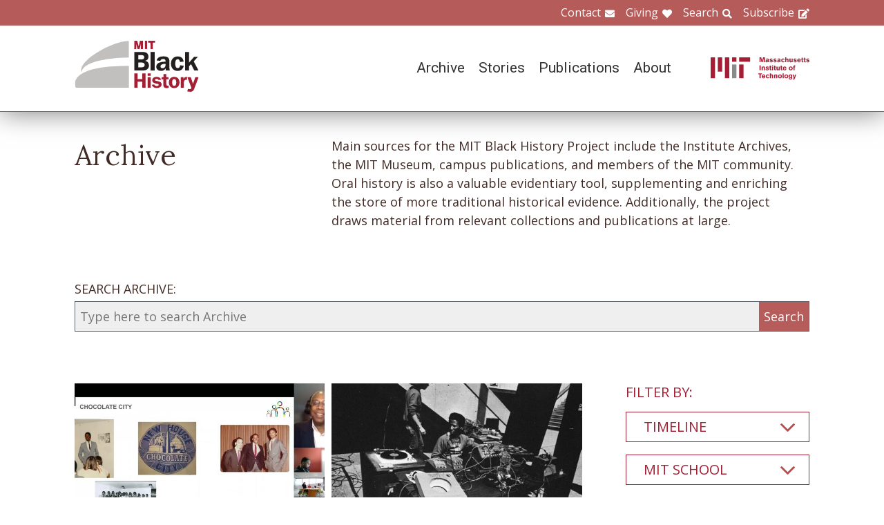

--- FILE ---
content_type: text/html; charset=UTF-8
request_url: https://www.blackhistory.mit.edu/archive-search?f%5B0%5D=career%3A103&f%5B1%5D=collection%3A162&f%5B2%5D=collection%3A163&f%5B3%5D=collection%3A173&f%5B4%5D=collection%3A183&f%5B5%5D=collection%3A209&f%5B6%5D=collection%3A212&f%5B7%5D=collection%3A217&f%5B8%5D=collection%3A220&f%5B9%5D=department%3A146&f%5B10%5D=department%3A149&f%5B11%5D=life%3A256&f%5B12%5D=school%3A158
body_size: 7974
content:

<!DOCTYPE html>
<html lang="en" dir="ltr" prefix="og: https://ogp.me/ns#" class="no-js">
  <head>
    <meta charset="utf-8" />
<script>(function(i,s,o,g,r,a,m){i["GoogleAnalyticsObject"]=r;i[r]=i[r]||function(){(i[r].q=i[r].q||[]).push(arguments)},i[r].l=1*new Date();a=s.createElement(o),m=s.getElementsByTagName(o)[0];a.async=1;a.src=g;m.parentNode.insertBefore(a,m)})(window,document,"script","https://www.google-analytics.com/analytics.js","ga");ga("create", "UA-106400209-1", {"cookieDomain":"auto"});ga("set", "anonymizeIp", true);ga("send", "pageview");</script>
<meta property="og:site_name" content="MIT Black History" />
<meta name="twitter:site" content="mitblackhistory" />
<meta name="twitter:title" content="Archive Search" />
<meta property="og:url" content="https://www.blackhistory.mit.edunode/230" />
<meta property="og:title" content="Archive Search" />
<meta name="twitter:url" content="https://www.blackhistory.mit.edu/archive-search" />
<meta property="og:street_address" content="77 Massachusetts Ave" />
<meta property="og:locality" content="Cambridge" />
<meta property="og:region" content="MA" />
<meta property="og:postal_code" content="02139" />
<meta name="Generator" content="Drupal 8 (https://www.drupal.org)" />
<meta name="MobileOptimized" content="width" />
<meta name="HandheldFriendly" content="true" />
<meta name="viewport" content="width=device-width, initial-scale=1.0" />
<meta http-equiv="x-ua-compatible" content="ie=edge" />
<link rel="shortcut icon" href="/sites/default/files/mit-favicon-xp.ico" type="image/vnd.microsoft.icon" />
<link rel="canonical" href="https://www.blackhistory.mit.edu/archive-search" />
<link rel="shortlink" href="https://www.blackhistory.mit.edu/node/230" />
<link rel="revision" href="https://www.blackhistory.mit.edu/archive-search" />

    <title>Archive Search | MIT Black History</title>
    <link rel="stylesheet" media="all" href="/core/themes/stable/css/system/components/ajax-progress.module.css?q6s5lr" />
<link rel="stylesheet" media="all" href="/core/themes/stable/css/system/components/autocomplete-loading.module.css?q6s5lr" />
<link rel="stylesheet" media="all" href="/core/themes/stable/css/system/components/js.module.css?q6s5lr" />
<link rel="stylesheet" media="all" href="/core/themes/stable/css/system/components/sticky-header.module.css?q6s5lr" />
<link rel="stylesheet" media="all" href="/core/themes/stable/css/system/components/system-status-counter.css?q6s5lr" />
<link rel="stylesheet" media="all" href="/core/themes/stable/css/system/components/system-status-report-counters.css?q6s5lr" />
<link rel="stylesheet" media="all" href="/core/themes/stable/css/system/components/system-status-report-general-info.css?q6s5lr" />
<link rel="stylesheet" media="all" href="/core/themes/stable/css/system/components/tabledrag.module.css?q6s5lr" />
<link rel="stylesheet" media="all" href="/core/themes/stable/css/system/components/tablesort.module.css?q6s5lr" />
<link rel="stylesheet" media="all" href="/core/themes/stable/css/system/components/tree-child.module.css?q6s5lr" />
<link rel="stylesheet" media="all" href="/core/themes/stable/css/views/views.module.css?q6s5lr" />
<link rel="stylesheet" media="all" href="/modules/contrib/back_to_top/css/back_to_top.css?q6s5lr" />
<link rel="stylesheet" media="all" href="/modules/contrib/paragraphs/css/paragraphs.unpublished.css?q6s5lr" />
<link rel="stylesheet" media="all" href="//fonts.googleapis.com/css?family=Lora:400,400i,700,700i|Open+Sans:300,400,600,700,800|Roboto:100,300,400,500,700,900" />
<link rel="stylesheet" media="all" href="/themes/gesso/css/styles.css?q6s5lr" />

    
<!--[if lte IE 8]>
<script src="/core/assets/vendor/html5shiv/html5shiv.min.js?v=3.7.3"></script>
<![endif]-->
<script src="/themes/gesso/js/lib/modernizr.min.js?v=3.3.1"></script>

  </head>
  <body class="path-node not-front page--node-type-landing">
    <div class="skiplinks">
      <a href="#main" class="skiplinks__link visually-hidden focusable">Skip to main content</a>
    </div>
    
      <div class="dialog-off-canvas-main-canvas" data-off-canvas-main-canvas>
    <div class="layout-container">
      <header class="header " role="banner">

    <div class="header-utility">
      <div class="header-utility__inner l-constrain">
          <nav class="nav-utility" role="navigation">
  <h2 class="visually-hidden block__title">Utility Menu</h2>
  <ul class="nav nav--menu"><li class="nav__item"><a href="/contact" class="nav__link nav__link--contact" target="" data-drupal-link-system-path="node/380">Contact</a></li><li class="nav__item"><a href="/giving" class="nav__link nav__link--giving" data-drupal-link-system-path="node/381">Giving</a></li><li class="nav__item"><a href="/search" class="nav__link nav__link--search" target="" data-drupal-link-system-path="node/7">Search</a></li><li class="nav__item"><a href="http://eepurl.com/dit00P" class="nav__link nav__link--subscribe" title="subscribe">Subscribe</a></li></ul></nav>

      </div>
    </div>
    
    <div class="header-navigation">
      <div class="header-navigation__inner l-constrain">
          <span class="site-name">
  <a class="site-name__link" href="/" title="Home" rel="home">
    <h1 class="site-name__text">MIT Black History</h1>
  </a>
  <a class="site-name__link" href="https://www.web.mit.edu" title="MIT" rel="mit">
    <h2 class="site-name__mit"></h2>
  </a>
</span>

  <nav class="nav-main" role="navigation">
  <h2 class="visually-hidden block__title">Main menu</h2>
  <input class="nav__trigger" type="checkbox" id="NavButton">
	<label class="nav__label" for="NavButton" onclick>Menu</label>
  <ul class="nav nav--menu"><li class="nav__item"><a href="/archive" class="nav__link" data-drupal-link-system-path="node/6">Archive</a></li><li class="nav__item"><a href="/stories" class="nav__link" target="" data-drupal-link-system-path="node/10">Stories</a></li><li class="nav__item"><a href="/publications" class="nav__link" data-drupal-link-system-path="node/278">Publications</a></li><li class="nav__item"><a href="/about" class="nav__link" target="" data-drupal-link-system-path="node/379">About</a></li><li class="nav__item"><a href="/contact" class="nav__link nav__link--contact" target="" data-drupal-link-system-path="node/380">Contact</a></li><li class="nav__item"><a href="/giving" class="nav__link nav__link--giving" target="" data-drupal-link-system-path="node/381">Giving</a></li><li class="nav__item"><a href="/search" class="nav__link nav__link--search" target="" data-drupal-link-system-path="node/7">Search</a></li><li class="nav__item"><a href="http://web.mit.edu/" class="nav__link nav__link--mit" target="">MIT</a></li></ul></nav>

      </div>
    </div>

</header>

  
  
  

  
      <main id="main" class="main" role="main" tabindex="-1">
  
    <div data-drupal-messages-fallback class="hidden"></div>

  
  
  
      <section class="landing landing--archive-search">
      <div class="landing-heading">
  <div class="l-constrain landing-heading__grid">
    <h1 class="landing-heading__title">Archive</h1>
    <div class="landing-heading__intro">Main sources for the MIT Black History Project include the Institute Archives, the MIT Museum, campus publications, and members of the MIT community. Oral history is also a valuable evidentiary tool, supplementing and enriching the store of more traditional historical evidence. Additionally, the project draws material from relevant collections and publications at large.</div>
  </div>
</div>

    <form class="search-archive" action="/archive-search">
  <div class="l-constrain">
    <label class="form-item__label" for="keywords">SEARCH ARCHIVE:</label>
    <div class="search-archive__group">
      <input class="form-item__text" name="keywords" id="keywords" type="text" placeholder="Type here to search Archive">
      <input class="form-item__submit" type="submit" value="Search">
    </div>
  </div>
</form>
  
  <div class=" landing__grid l-constrain">
    <div class="landing__main">
          
  
      
  <div>

  <div class="view-two-col ">

  
  <div class="view__content">
             <div class="view__row">
    <div class="card--medium">
  <a class="card__link" href="/archive/saint-gobain-lead-black-history-month-guest-speaker-gerald-baron-2023">
    <div class="card__media"><img src="/sites/default/files/styles/card_medium/public/video_thumbnails/B-NafgDgAAo.jpg?itok=wgEy-EHQ" width="700" height="450" alt="" />



</div>
    <h3 class="card__title">Saint-Gobain LEAD Black History Month Guest Speaker: Gerald Baron (2023)</h3>
  </a>
</div>

  </div>
   <div class="view__row">
    <div class="card--medium">
  <a class="card__link" href="/archive/james-jc-clark-aka-dj-larkin-1975">
    <div class="card__media">  <img src="/sites/default/files/styles/card_medium/public/media/image/WTBS%20DJ%20Larkin%20at%20Student%20Center_1975_0.jpg?itok=OyH69Sgm" width="700" height="450" alt="James &quot;JC&quot; Clark AKA DJ Larkin, 1975" />




</div>
    <h3 class="card__title">James &quot;JC&quot; Clark AKA DJ Larkin, 1975	</h3>
  </a>
</div>

  </div>
   <div class="view__row">
    <div class="card--medium">
  <a class="card__link" href="/archive/gail-holton-and-william-marable-1981">
    <div class="card__media">  <img src="/sites/default/files/styles/card_medium/public/media/image/G-Holton-and-W-Marable_1981.jpg?itok=wqU6C5jN" width="700" height="450" alt="Gail Holton and William Marable" />




</div>
    <h3 class="card__title">Gail Holton and William Marable , 1981</h3>
  </a>
</div>

  </div>
   <div class="view__row">
    <div class="card--medium">
  <a class="card__link" href="/archive/humans-mit-joshua-woodard-2017">
    <div class="card__media">  <img src="/sites/default/files/styles/card_medium/public/media/image/HUMANS%20OF%20MIT%20Joshua-Charles-Woodard_5-Feb-2017.jpg?itok=-bEmQTEL" width="700" height="450" alt="Humans of MIT: Joshua Charles Woodard, 2017" />




</div>
    <h3 class="card__title">Humans of MIT: Joshua Woodard, 2017</h3>
  </a>
</div>

  </div>

      </div>

      <div class="view__pager">
            

        </div>
  
  
</div>

</div>

  
  

      </div>
    <div class="landing__sidebar">
      <h4 class="landing__label">Filter By:</h4>
          
    <div class="block--nav-facet">
  <h2 class="nav-facet__heading js-toggle-facet">Timeline</h2>
  <nav class="nav-facet" style="display:none;">
        <div class="facets-widget-checkbox">
      <ul data-drupal-facet-id="archive_timeline" data-drupal-facet-alias="timeline" class="js-facets-checkbox-links item-list__checkbox"><li class="facet-item"><a href="/archive-search?f%5B0%5D=career%3A103&amp;f%5B1%5D=collection%3A162&amp;f%5B2%5D=collection%3A163&amp;f%5B3%5D=collection%3A173&amp;f%5B4%5D=collection%3A183&amp;f%5B5%5D=collection%3A209&amp;f%5B6%5D=collection%3A212&amp;f%5B7%5D=collection%3A217&amp;f%5B8%5D=collection%3A220&amp;f%5B9%5D=department%3A146&amp;f%5B10%5D=department%3A149&amp;f%5B11%5D=life%3A256&amp;f%5B12%5D=school%3A158&amp;f%5B13%5D=timeline%3A95" rel="nofollow" data-drupal-facet-item-id="timeline-95" data-drupal-facet-item-value="95"><span class="facet-item__value">1970s</span>
  <span class="facet-item__count">(1)</span>
</a></li><li class="facet-item"><a href="/archive-search?f%5B0%5D=career%3A103&amp;f%5B1%5D=collection%3A162&amp;f%5B2%5D=collection%3A163&amp;f%5B3%5D=collection%3A173&amp;f%5B4%5D=collection%3A183&amp;f%5B5%5D=collection%3A209&amp;f%5B6%5D=collection%3A212&amp;f%5B7%5D=collection%3A217&amp;f%5B8%5D=collection%3A220&amp;f%5B9%5D=department%3A146&amp;f%5B10%5D=department%3A149&amp;f%5B11%5D=life%3A256&amp;f%5B12%5D=school%3A158&amp;f%5B13%5D=timeline%3A96" rel="nofollow" data-drupal-facet-item-id="timeline-96" data-drupal-facet-item-value="96"><span class="facet-item__value">1980s</span>
  <span class="facet-item__count">(1)</span>
</a></li><li class="facet-item"><a href="/archive-search?f%5B0%5D=career%3A103&amp;f%5B1%5D=collection%3A162&amp;f%5B2%5D=collection%3A163&amp;f%5B3%5D=collection%3A173&amp;f%5B4%5D=collection%3A183&amp;f%5B5%5D=collection%3A209&amp;f%5B6%5D=collection%3A212&amp;f%5B7%5D=collection%3A217&amp;f%5B8%5D=collection%3A220&amp;f%5B9%5D=department%3A146&amp;f%5B10%5D=department%3A149&amp;f%5B11%5D=life%3A256&amp;f%5B12%5D=school%3A158&amp;f%5B13%5D=timeline%3A99" rel="nofollow" data-drupal-facet-item-id="timeline-99" data-drupal-facet-item-value="99"><span class="facet-item__value">2010s</span>
  <span class="facet-item__count">(1)</span>
</a></li><li class="facet-item"><a href="/archive-search?f%5B0%5D=career%3A103&amp;f%5B1%5D=collection%3A162&amp;f%5B2%5D=collection%3A163&amp;f%5B3%5D=collection%3A173&amp;f%5B4%5D=collection%3A183&amp;f%5B5%5D=collection%3A209&amp;f%5B6%5D=collection%3A212&amp;f%5B7%5D=collection%3A217&amp;f%5B8%5D=collection%3A220&amp;f%5B9%5D=department%3A146&amp;f%5B10%5D=department%3A149&amp;f%5B11%5D=life%3A256&amp;f%5B12%5D=school%3A158&amp;f%5B13%5D=timeline%3A330" rel="nofollow" data-drupal-facet-item-id="timeline-330" data-drupal-facet-item-value="330"><span class="facet-item__value">2020s</span>
  <span class="facet-item__count">(1)</span>
</a></li></ul>
</div>

    </nav>
</div>

    <div class="block--nav-facet">
  <h2 class="nav-facet__heading js-toggle-facet">MIT School</h2>
  <nav class="nav-facet" style="display:none;">
        <div class="facets-widget-checkbox">
      <ul data-drupal-facet-id="archive_school" data-drupal-facet-alias="school" class="js-facets-checkbox-links item-list__checkbox"><li class="facet-item"><a href="/archive-search?f%5B0%5D=career%3A103&amp;f%5B1%5D=collection%3A162&amp;f%5B2%5D=collection%3A163&amp;f%5B3%5D=collection%3A173&amp;f%5B4%5D=collection%3A183&amp;f%5B5%5D=collection%3A209&amp;f%5B6%5D=collection%3A212&amp;f%5B7%5D=collection%3A217&amp;f%5B8%5D=collection%3A220&amp;f%5B9%5D=department%3A146&amp;f%5B10%5D=department%3A149&amp;f%5B11%5D=life%3A256" rel="nofollow" class="is-active" data-drupal-facet-item-id="school-158" data-drupal-facet-item-value="158">  <span class="facet-item__status js-facet-deactivate">(-)</span>
<span class="facet-item__value">School of Engineering</span>
  <span class="facet-item__count">(4)</span>
</a></li><li class="facet-item"><a href="/archive-search?f%5B0%5D=career%3A103&amp;f%5B1%5D=collection%3A162&amp;f%5B2%5D=collection%3A163&amp;f%5B3%5D=collection%3A173&amp;f%5B4%5D=collection%3A183&amp;f%5B5%5D=collection%3A209&amp;f%5B6%5D=collection%3A212&amp;f%5B7%5D=collection%3A217&amp;f%5B8%5D=collection%3A220&amp;f%5B9%5D=department%3A146&amp;f%5B10%5D=department%3A149&amp;f%5B11%5D=life%3A256&amp;f%5B12%5D=school%3A158&amp;f%5B13%5D=school%3A161" rel="nofollow" data-drupal-facet-item-id="school-161" data-drupal-facet-item-value="161"><span class="facet-item__value">Sloan School of Management</span>
  <span class="facet-item__count">(1)</span>
</a></li></ul>
</div>

    </nav>
</div>

    <div class="block--nav-facet">
  <h2 class="nav-facet__heading js-toggle-facet">MIT Department</h2>
  <nav class="nav-facet" style="display:none;">
        <div class="facets-widget-checkbox">
      <ul data-drupal-facet-id="archive_department" data-drupal-facet-alias="department" class="js-facets-checkbox-links item-list__checkbox"><li class="facet-item"><a href="/archive-search?f%5B0%5D=career%3A103&amp;f%5B1%5D=collection%3A162&amp;f%5B2%5D=collection%3A163&amp;f%5B3%5D=collection%3A173&amp;f%5B4%5D=collection%3A183&amp;f%5B5%5D=collection%3A209&amp;f%5B6%5D=collection%3A212&amp;f%5B7%5D=collection%3A217&amp;f%5B8%5D=collection%3A220&amp;f%5B9%5D=department%3A138&amp;f%5B10%5D=department%3A146&amp;f%5B11%5D=department%3A149&amp;f%5B12%5D=life%3A256&amp;f%5B13%5D=school%3A158" rel="nofollow" data-drupal-facet-item-id="department-138" data-drupal-facet-item-value="138"><span class="facet-item__value">Electrical Engineering and Computer Science</span>
  <span class="facet-item__count">(2)</span>
</a></li><li class="facet-item"><a href="/archive-search?f%5B0%5D=career%3A103&amp;f%5B1%5D=collection%3A162&amp;f%5B2%5D=collection%3A163&amp;f%5B3%5D=collection%3A173&amp;f%5B4%5D=collection%3A183&amp;f%5B5%5D=collection%3A209&amp;f%5B6%5D=collection%3A212&amp;f%5B7%5D=collection%3A217&amp;f%5B8%5D=collection%3A220&amp;f%5B9%5D=department%3A149&amp;f%5B10%5D=life%3A256&amp;f%5B11%5D=school%3A158" rel="nofollow" class="is-active" data-drupal-facet-item-id="department-146" data-drupal-facet-item-value="146">  <span class="facet-item__status js-facet-deactivate">(-)</span>
<span class="facet-item__value">Management</span>
  <span class="facet-item__count">(1)</span>
</a></li><li class="facet-item"><a href="/archive-search?f%5B0%5D=career%3A103&amp;f%5B1%5D=collection%3A162&amp;f%5B2%5D=collection%3A163&amp;f%5B3%5D=collection%3A173&amp;f%5B4%5D=collection%3A183&amp;f%5B5%5D=collection%3A209&amp;f%5B6%5D=collection%3A212&amp;f%5B7%5D=collection%3A217&amp;f%5B8%5D=collection%3A220&amp;f%5B9%5D=department%3A146&amp;f%5B10%5D=life%3A256&amp;f%5B11%5D=school%3A158" rel="nofollow" class="is-active" data-drupal-facet-item-id="department-149" data-drupal-facet-item-value="149">  <span class="facet-item__status js-facet-deactivate">(-)</span>
<span class="facet-item__value">Mechanical Engineering</span>
  <span class="facet-item__count">(3)</span>
</a></li><li class="facet-item"><a href="/archive-search?f%5B0%5D=career%3A103&amp;f%5B1%5D=collection%3A162&amp;f%5B2%5D=collection%3A163&amp;f%5B3%5D=collection%3A173&amp;f%5B4%5D=collection%3A183&amp;f%5B5%5D=collection%3A209&amp;f%5B6%5D=collection%3A212&amp;f%5B7%5D=collection%3A217&amp;f%5B8%5D=collection%3A220&amp;f%5B9%5D=department%3A146&amp;f%5B10%5D=department%3A149&amp;f%5B11%5D=department%3A152&amp;f%5B12%5D=life%3A256&amp;f%5B13%5D=school%3A158" rel="nofollow" data-drupal-facet-item-id="department-152" data-drupal-facet-item-value="152"><span class="facet-item__value">Nuclear Science and Engineering</span>
  <span class="facet-item__count">(1)</span>
</a></li></ul>
</div>

    </nav>
</div>

    <div class="block--nav-facet">
  <h2 class="nav-facet__heading js-toggle-facet">Life@MIT</h2>
  <nav class="nav-facet" style="display:none;">
        <div class="facets-widget-checkbox">
      <ul data-drupal-facet-id="archive_life" data-drupal-facet-alias="life" class="js-facets-checkbox-links item-list__checkbox"><li class="facet-item"><a href="/archive-search?f%5B0%5D=career%3A103&amp;f%5B1%5D=collection%3A162&amp;f%5B2%5D=collection%3A163&amp;f%5B3%5D=collection%3A173&amp;f%5B4%5D=collection%3A183&amp;f%5B5%5D=collection%3A209&amp;f%5B6%5D=collection%3A212&amp;f%5B7%5D=collection%3A217&amp;f%5B8%5D=collection%3A220&amp;f%5B9%5D=department%3A146&amp;f%5B10%5D=department%3A149&amp;f%5B11%5D=life%3A117&amp;f%5B12%5D=life%3A256&amp;f%5B13%5D=school%3A158" rel="nofollow" data-drupal-facet-item-id="life-117" data-drupal-facet-item-value="117"><span class="facet-item__value">Black Students&#039; Union (BSU)</span>
  <span class="facet-item__count">(3)</span>
</a></li><li class="facet-item"><a href="/archive-search?f%5B0%5D=career%3A103&amp;f%5B1%5D=collection%3A162&amp;f%5B2%5D=collection%3A163&amp;f%5B3%5D=collection%3A173&amp;f%5B4%5D=collection%3A183&amp;f%5B5%5D=collection%3A209&amp;f%5B6%5D=collection%3A212&amp;f%5B7%5D=collection%3A217&amp;f%5B8%5D=collection%3A220&amp;f%5B9%5D=department%3A146&amp;f%5B10%5D=department%3A149&amp;f%5B11%5D=life%3A118&amp;f%5B12%5D=life%3A256&amp;f%5B13%5D=school%3A158" rel="nofollow" data-drupal-facet-item-id="life-118" data-drupal-facet-item-value="118"><span class="facet-item__value">Caribbean Club</span>
  <span class="facet-item__count">(1)</span>
</a></li><li class="facet-item"><a href="/archive-search?f%5B0%5D=career%3A103&amp;f%5B1%5D=collection%3A162&amp;f%5B2%5D=collection%3A163&amp;f%5B3%5D=collection%3A173&amp;f%5B4%5D=collection%3A183&amp;f%5B5%5D=collection%3A209&amp;f%5B6%5D=collection%3A212&amp;f%5B7%5D=collection%3A217&amp;f%5B8%5D=collection%3A220&amp;f%5B9%5D=department%3A146&amp;f%5B10%5D=department%3A149&amp;f%5B11%5D=school%3A158" rel="nofollow" class="is-active" data-drupal-facet-item-id="life-256" data-drupal-facet-item-value="256">  <span class="facet-item__status js-facet-deactivate">(-)</span>
<span class="facet-item__value">Chocolate City (CC)</span>
  <span class="facet-item__count">(4)</span>
</a></li><li class="facet-item"><a href="/archive-search?f%5B0%5D=career%3A103&amp;f%5B1%5D=collection%3A162&amp;f%5B2%5D=collection%3A163&amp;f%5B3%5D=collection%3A173&amp;f%5B4%5D=collection%3A183&amp;f%5B5%5D=collection%3A209&amp;f%5B6%5D=collection%3A212&amp;f%5B7%5D=collection%3A217&amp;f%5B8%5D=collection%3A220&amp;f%5B9%5D=department%3A146&amp;f%5B10%5D=department%3A149&amp;f%5B11%5D=life%3A121&amp;f%5B12%5D=life%3A256&amp;f%5B13%5D=school%3A158" rel="nofollow" data-drupal-facet-item-id="life-121" data-drupal-facet-item-value="121"><span class="facet-item__value">MIT Gospel Choir</span>
  <span class="facet-item__count">(1)</span>
</a></li><li class="facet-item"><a href="/archive-search?f%5B0%5D=career%3A103&amp;f%5B1%5D=collection%3A162&amp;f%5B2%5D=collection%3A163&amp;f%5B3%5D=collection%3A173&amp;f%5B4%5D=collection%3A183&amp;f%5B5%5D=collection%3A209&amp;f%5B6%5D=collection%3A212&amp;f%5B7%5D=collection%3A217&amp;f%5B8%5D=collection%3A220&amp;f%5B9%5D=department%3A146&amp;f%5B10%5D=department%3A149&amp;f%5B11%5D=life%3A256&amp;f%5B12%5D=life%3A258&amp;f%5B13%5D=school%3A158" rel="nofollow" data-drupal-facet-item-id="life-258" data-drupal-facet-item-value="258"><span class="facet-item__value">National Society of Black Engineers (NSBE)</span>
  <span class="facet-item__count">(1)</span>
</a></li></ul>
</div>

    </nav>
</div>

    <div class="block--nav-facet">
  <h2 class="nav-facet__heading js-toggle-facet">Career</h2>
  <nav class="nav-facet" style="display:none;">
        <div class="facets-widget-checkbox">
      <ul data-drupal-facet-id="archive_career" data-drupal-facet-alias="career" class="js-facets-checkbox-links item-list__checkbox"><li class="facet-item"><a href="/archive-search?f%5B0%5D=career%3A100&amp;f%5B1%5D=career%3A103&amp;f%5B2%5D=collection%3A162&amp;f%5B3%5D=collection%3A163&amp;f%5B4%5D=collection%3A173&amp;f%5B5%5D=collection%3A183&amp;f%5B6%5D=collection%3A209&amp;f%5B7%5D=collection%3A212&amp;f%5B8%5D=collection%3A217&amp;f%5B9%5D=collection%3A220&amp;f%5B10%5D=department%3A146&amp;f%5B11%5D=department%3A149&amp;f%5B12%5D=life%3A256&amp;f%5B13%5D=school%3A158" rel="nofollow" data-drupal-facet-item-id="career-100" data-drupal-facet-item-value="100"><span class="facet-item__value">Arts &amp; Humanities</span>
  <span class="facet-item__count">(1)</span>
</a></li><li class="facet-item"><a href="/archive-search?f%5B0%5D=career%3A101&amp;f%5B1%5D=career%3A103&amp;f%5B2%5D=collection%3A162&amp;f%5B3%5D=collection%3A163&amp;f%5B4%5D=collection%3A173&amp;f%5B5%5D=collection%3A183&amp;f%5B6%5D=collection%3A209&amp;f%5B7%5D=collection%3A212&amp;f%5B8%5D=collection%3A217&amp;f%5B9%5D=collection%3A220&amp;f%5B10%5D=department%3A146&amp;f%5B11%5D=department%3A149&amp;f%5B12%5D=life%3A256&amp;f%5B13%5D=school%3A158" rel="nofollow" data-drupal-facet-item-id="career-101" data-drupal-facet-item-value="101"><span class="facet-item__value">Business &amp; Finance</span>
  <span class="facet-item__count">(1)</span>
</a></li><li class="facet-item"><a href="/archive-search?f%5B0%5D=career%3A102&amp;f%5B1%5D=career%3A103&amp;f%5B2%5D=collection%3A162&amp;f%5B3%5D=collection%3A163&amp;f%5B4%5D=collection%3A173&amp;f%5B5%5D=collection%3A183&amp;f%5B6%5D=collection%3A209&amp;f%5B7%5D=collection%3A212&amp;f%5B8%5D=collection%3A217&amp;f%5B9%5D=collection%3A220&amp;f%5B10%5D=department%3A146&amp;f%5B11%5D=department%3A149&amp;f%5B12%5D=life%3A256&amp;f%5B13%5D=school%3A158" rel="nofollow" data-drupal-facet-item-id="career-102" data-drupal-facet-item-value="102"><span class="facet-item__value">Community</span>
  <span class="facet-item__count">(2)</span>
</a></li><li class="facet-item"><a href="/archive-search?f%5B0%5D=collection%3A162&amp;f%5B1%5D=collection%3A163&amp;f%5B2%5D=collection%3A173&amp;f%5B3%5D=collection%3A183&amp;f%5B4%5D=collection%3A209&amp;f%5B5%5D=collection%3A212&amp;f%5B6%5D=collection%3A217&amp;f%5B7%5D=collection%3A220&amp;f%5B8%5D=department%3A146&amp;f%5B9%5D=department%3A149&amp;f%5B10%5D=life%3A256&amp;f%5B11%5D=school%3A158" rel="nofollow" class="is-active" data-drupal-facet-item-id="career-103" data-drupal-facet-item-value="103">  <span class="facet-item__status js-facet-deactivate">(-)</span>
<span class="facet-item__value">Education</span>
  <span class="facet-item__count">(4)</span>
</a></li><li class="facet-item"><a href="/archive-search?f%5B0%5D=career%3A103&amp;f%5B1%5D=career%3A169&amp;f%5B2%5D=collection%3A162&amp;f%5B3%5D=collection%3A163&amp;f%5B4%5D=collection%3A173&amp;f%5B5%5D=collection%3A183&amp;f%5B6%5D=collection%3A209&amp;f%5B7%5D=collection%3A212&amp;f%5B8%5D=collection%3A217&amp;f%5B9%5D=collection%3A220&amp;f%5B10%5D=department%3A146&amp;f%5B11%5D=department%3A149&amp;f%5B12%5D=life%3A256&amp;f%5B13%5D=school%3A158" rel="nofollow" data-drupal-facet-item-id="career-169" data-drupal-facet-item-value="169"><span class="facet-item__value">Engineering</span>
  <span class="facet-item__count">(3)</span>
</a></li><li class="facet-item"><a href="/archive-search?f%5B0%5D=career%3A103&amp;f%5B1%5D=career%3A109&amp;f%5B2%5D=collection%3A162&amp;f%5B3%5D=collection%3A163&amp;f%5B4%5D=collection%3A173&amp;f%5B5%5D=collection%3A183&amp;f%5B6%5D=collection%3A209&amp;f%5B7%5D=collection%3A212&amp;f%5B8%5D=collection%3A217&amp;f%5B9%5D=collection%3A220&amp;f%5B10%5D=department%3A146&amp;f%5B11%5D=department%3A149&amp;f%5B12%5D=life%3A256&amp;f%5B13%5D=school%3A158" rel="nofollow" data-drupal-facet-item-id="career-109" data-drupal-facet-item-value="109"><span class="facet-item__value">Technology</span>
  <span class="facet-item__count">(1)</span>
</a></li></ul>
</div>

    </nav>
</div>

    <div class="block--nav-facet">
  <h2 class="nav-facet__heading js-toggle-facet">Object</h2>
  <nav class="nav-facet" style="display:none;">
        <div class="facets-widget-checkbox">
      <ul data-drupal-facet-id="archive_object" data-drupal-facet-alias="object" class="js-facets-checkbox-links item-list__checkbox"><li class="facet-item"><a href="/archive-search?f%5B0%5D=career%3A103&amp;f%5B1%5D=collection%3A162&amp;f%5B2%5D=collection%3A163&amp;f%5B3%5D=collection%3A173&amp;f%5B4%5D=collection%3A183&amp;f%5B5%5D=collection%3A209&amp;f%5B6%5D=collection%3A212&amp;f%5B7%5D=collection%3A217&amp;f%5B8%5D=collection%3A220&amp;f%5B9%5D=department%3A146&amp;f%5B10%5D=department%3A149&amp;f%5B11%5D=life%3A256&amp;f%5B12%5D=object%3A83&amp;f%5B13%5D=school%3A158" rel="nofollow" data-drupal-facet-item-id="object-83" data-drupal-facet-item-value="83"><span class="facet-item__value">Image</span>
  <span class="facet-item__count">(3)</span>
</a></li><li class="facet-item"><a href="/archive-search?f%5B0%5D=career%3A103&amp;f%5B1%5D=collection%3A162&amp;f%5B2%5D=collection%3A163&amp;f%5B3%5D=collection%3A173&amp;f%5B4%5D=collection%3A183&amp;f%5B5%5D=collection%3A209&amp;f%5B6%5D=collection%3A212&amp;f%5B7%5D=collection%3A217&amp;f%5B8%5D=collection%3A220&amp;f%5B9%5D=department%3A146&amp;f%5B10%5D=department%3A149&amp;f%5B11%5D=life%3A256&amp;f%5B12%5D=object%3A84&amp;f%5B13%5D=school%3A158" rel="nofollow" data-drupal-facet-item-id="object-84" data-drupal-facet-item-value="84"><span class="facet-item__value">Video</span>
  <span class="facet-item__count">(1)</span>
</a></li></ul>
</div>

    </nav>
</div>

    <div class="block--nav-facet">
  <h2 class="nav-facet__heading js-toggle-facet">Collection</h2>
  <nav class="nav-facet" style="display:none;">
        <div class="facets-widget-checkbox">
      <ul data-drupal-facet-id="archive_collection" data-drupal-facet-alias="collection" class="js-facets-checkbox-links item-list__checkbox"><li class="facet-item"><a href="/archive-search?f%5B0%5D=career%3A103&amp;f%5B1%5D=collection%3A162&amp;f%5B2%5D=collection%3A163&amp;f%5B3%5D=collection%3A173&amp;f%5B4%5D=collection%3A180&amp;f%5B5%5D=collection%3A183&amp;f%5B6%5D=collection%3A209&amp;f%5B7%5D=collection%3A212&amp;f%5B8%5D=collection%3A217&amp;f%5B9%5D=collection%3A220&amp;f%5B10%5D=department%3A146&amp;f%5B11%5D=department%3A149&amp;f%5B12%5D=life%3A256&amp;f%5B13%5D=school%3A158" rel="nofollow" data-drupal-facet-item-id="collection-180" data-drupal-facet-item-value="180"><span class="facet-item__value">Activism</span>
  <span class="facet-item__count">(1)</span>
</a></li><li class="facet-item"><a href="/archive-search?f%5B0%5D=career%3A103&amp;f%5B1%5D=collection%3A162&amp;f%5B2%5D=collection%3A163&amp;f%5B3%5D=collection%3A173&amp;f%5B4%5D=collection%3A183&amp;f%5B5%5D=collection%3A212&amp;f%5B6%5D=collection%3A217&amp;f%5B7%5D=collection%3A220&amp;f%5B8%5D=department%3A146&amp;f%5B9%5D=department%3A149&amp;f%5B10%5D=life%3A256&amp;f%5B11%5D=school%3A158" rel="nofollow" class="is-active" data-drupal-facet-item-id="collection-209" data-drupal-facet-item-value="209">  <span class="facet-item__status js-facet-deactivate">(-)</span>
<span class="facet-item__value">HBCUs</span>
  <span class="facet-item__count">(1)</span>
</a></li><li class="facet-item"><a href="/archive-search?f%5B0%5D=career%3A103&amp;f%5B1%5D=collection%3A162&amp;f%5B2%5D=collection%3A163&amp;f%5B3%5D=collection%3A173&amp;f%5B4%5D=collection%3A183&amp;f%5B5%5D=collection%3A206&amp;f%5B6%5D=collection%3A209&amp;f%5B7%5D=collection%3A212&amp;f%5B8%5D=collection%3A217&amp;f%5B9%5D=collection%3A220&amp;f%5B10%5D=department%3A146&amp;f%5B11%5D=department%3A149&amp;f%5B12%5D=life%3A256&amp;f%5B13%5D=school%3A158" rel="nofollow" data-drupal-facet-item-id="collection-206" data-drupal-facet-item-value="206"><span class="facet-item__value">Humans of MIT</span>
  <span class="facet-item__count">(1)</span>
</a></li><li class="facet-item"><a href="/archive-search?f%5B0%5D=career%3A103&amp;f%5B1%5D=collection%3A162&amp;f%5B2%5D=collection%3A173&amp;f%5B3%5D=collection%3A183&amp;f%5B4%5D=collection%3A209&amp;f%5B5%5D=collection%3A212&amp;f%5B6%5D=collection%3A217&amp;f%5B7%5D=collection%3A220&amp;f%5B8%5D=department%3A146&amp;f%5B9%5D=department%3A149&amp;f%5B10%5D=life%3A256&amp;f%5B11%5D=school%3A158" rel="nofollow" class="is-active" data-drupal-facet-item-id="collection-163" data-drupal-facet-item-value="163">  <span class="facet-item__status js-facet-deactivate">(-)</span>
<span class="facet-item__value">Integration and Differentiation 1969-1994</span>
  <span class="facet-item__count">(3)</span>
</a></li><li class="facet-item"><a href="/archive-search?f%5B0%5D=career%3A103&amp;f%5B1%5D=collection%3A162&amp;f%5B2%5D=collection%3A163&amp;f%5B3%5D=collection%3A173&amp;f%5B4%5D=collection%3A183&amp;f%5B5%5D=collection%3A209&amp;f%5B6%5D=collection%3A212&amp;f%5B7%5D=collection%3A217&amp;f%5B8%5D=collection%3A220&amp;f%5B9%5D=collection%3A254&amp;f%5B10%5D=department%3A146&amp;f%5B11%5D=department%3A149&amp;f%5B12%5D=life%3A256&amp;f%5B13%5D=school%3A158" rel="nofollow" data-drupal-facet-item-id="collection-254" data-drupal-facet-item-value="254"><span class="facet-item__value">Interphase</span>
  <span class="facet-item__count">(1)</span>
</a></li><li class="facet-item"><a href="/archive-search?f%5B0%5D=career%3A103&amp;f%5B1%5D=collection%3A162&amp;f%5B2%5D=collection%3A163&amp;f%5B3%5D=collection%3A173&amp;f%5B4%5D=collection%3A183&amp;f%5B5%5D=collection%3A188&amp;f%5B6%5D=collection%3A209&amp;f%5B7%5D=collection%3A212&amp;f%5B8%5D=collection%3A217&amp;f%5B9%5D=collection%3A220&amp;f%5B10%5D=department%3A146&amp;f%5B11%5D=department%3A149&amp;f%5B12%5D=life%3A256&amp;f%5B13%5D=school%3A158" rel="nofollow" data-drupal-facet-item-id="collection-188" data-drupal-facet-item-value="188"><span class="facet-item__value">Living Groups</span>
  <span class="facet-item__count">(1)</span>
</a></li><li class="facet-item"><a href="/archive-search?f%5B0%5D=career%3A103&amp;f%5B1%5D=collection%3A162&amp;f%5B2%5D=collection%3A163&amp;f%5B3%5D=collection%3A173&amp;f%5B4%5D=collection%3A182&amp;f%5B5%5D=collection%3A183&amp;f%5B6%5D=collection%3A209&amp;f%5B7%5D=collection%3A212&amp;f%5B8%5D=collection%3A217&amp;f%5B9%5D=collection%3A220&amp;f%5B10%5D=department%3A146&amp;f%5B11%5D=department%3A149&amp;f%5B12%5D=life%3A256&amp;f%5B13%5D=school%3A158" rel="nofollow" data-drupal-facet-item-id="collection-182" data-drupal-facet-item-value="182"><span class="facet-item__value">Martin Luther King, Jr.</span>
  <span class="facet-item__count">(1)</span>
</a></li><li class="facet-item"><a href="/archive-search?f%5B0%5D=career%3A103&amp;f%5B1%5D=collection%3A162&amp;f%5B2%5D=collection%3A163&amp;f%5B3%5D=collection%3A173&amp;f%5B4%5D=collection%3A183&amp;f%5B5%5D=collection%3A209&amp;f%5B6%5D=collection%3A212&amp;f%5B7%5D=collection%3A217&amp;f%5B8%5D=collection%3A220&amp;f%5B9%5D=collection%3A250&amp;f%5B10%5D=department%3A146&amp;f%5B11%5D=department%3A149&amp;f%5B12%5D=life%3A256&amp;f%5B13%5D=school%3A158" rel="nofollow" data-drupal-facet-item-id="collection-250" data-drupal-facet-item-value="250"><span class="facet-item__value">Mentorship</span>
  <span class="facet-item__count">(1)</span>
</a></li><li class="facet-item"><a href="/archive-search?f%5B0%5D=career%3A103&amp;f%5B1%5D=collection%3A162&amp;f%5B2%5D=collection%3A163&amp;f%5B3%5D=collection%3A173&amp;f%5B4%5D=collection%3A183&amp;f%5B5%5D=collection%3A205&amp;f%5B6%5D=collection%3A209&amp;f%5B7%5D=collection%3A212&amp;f%5B8%5D=collection%3A217&amp;f%5B9%5D=collection%3A220&amp;f%5B10%5D=department%3A146&amp;f%5B11%5D=department%3A149&amp;f%5B12%5D=life%3A256&amp;f%5B13%5D=school%3A158" rel="nofollow" data-drupal-facet-item-id="collection-205" data-drupal-facet-item-value="205"><span class="facet-item__value">MIT Spotlight</span>
  <span class="facet-item__count">(1)</span>
</a></li><li class="facet-item"><a href="/archive-search?f%5B0%5D=career%3A103&amp;f%5B1%5D=collection%3A162&amp;f%5B2%5D=collection%3A163&amp;f%5B3%5D=collection%3A173&amp;f%5B4%5D=collection%3A183&amp;f%5B5%5D=collection%3A209&amp;f%5B6%5D=collection%3A212&amp;f%5B7%5D=collection%3A217&amp;f%5B8%5D=department%3A146&amp;f%5B9%5D=department%3A149&amp;f%5B10%5D=life%3A256&amp;f%5B11%5D=school%3A158" rel="nofollow" class="is-active" data-drupal-facet-item-id="collection-220" data-drupal-facet-item-value="220">  <span class="facet-item__status js-facet-deactivate">(-)</span>
<span class="facet-item__value">Music</span>
  <span class="facet-item__count">(2)</span>
</a></li><li class="facet-item"><a href="/archive-search?f%5B0%5D=career%3A103&amp;f%5B1%5D=collection%3A162&amp;f%5B2%5D=collection%3A163&amp;f%5B3%5D=collection%3A173&amp;f%5B4%5D=collection%3A183&amp;f%5B5%5D=collection%3A196&amp;f%5B6%5D=collection%3A209&amp;f%5B7%5D=collection%3A212&amp;f%5B8%5D=collection%3A217&amp;f%5B9%5D=collection%3A220&amp;f%5B10%5D=department%3A146&amp;f%5B11%5D=department%3A149&amp;f%5B12%5D=life%3A256&amp;f%5B13%5D=school%3A158" rel="nofollow" data-drupal-facet-item-id="collection-196" data-drupal-facet-item-value="196"><span class="facet-item__value">Paula T. Hammond</span>
  <span class="facet-item__count">(1)</span>
</a></li><li class="facet-item"><a href="/archive-search?f%5B0%5D=career%3A103&amp;f%5B1%5D=collection%3A162&amp;f%5B2%5D=collection%3A163&amp;f%5B3%5D=collection%3A173&amp;f%5B4%5D=collection%3A183&amp;f%5B5%5D=collection%3A209&amp;f%5B6%5D=collection%3A217&amp;f%5B7%5D=collection%3A220&amp;f%5B8%5D=department%3A146&amp;f%5B9%5D=department%3A149&amp;f%5B10%5D=life%3A256&amp;f%5B11%5D=school%3A158" rel="nofollow" class="is-active" data-drupal-facet-item-id="collection-212" data-drupal-facet-item-value="212">  <span class="facet-item__status js-facet-deactivate">(-)</span>
<span class="facet-item__value">Pop Culture</span>
  <span class="facet-item__count">(1)</span>
</a></li><li class="facet-item"><a href="/archive-search?f%5B0%5D=career%3A103&amp;f%5B1%5D=collection%3A162&amp;f%5B2%5D=collection%3A163&amp;f%5B3%5D=collection%3A173&amp;f%5B4%5D=collection%3A183&amp;f%5B5%5D=collection%3A209&amp;f%5B6%5D=collection%3A212&amp;f%5B7%5D=collection%3A217&amp;f%5B8%5D=collection%3A220&amp;f%5B9%5D=collection%3A249&amp;f%5B10%5D=department%3A146&amp;f%5B11%5D=department%3A149&amp;f%5B12%5D=life%3A256&amp;f%5B13%5D=school%3A158" rel="nofollow" data-drupal-facet-item-id="collection-249" data-drupal-facet-item-value="249"><span class="facet-item__value">Recruitment</span>
  <span class="facet-item__count">(1)</span>
</a></li><li class="facet-item"><a href="/archive-search?f%5B0%5D=career%3A103&amp;f%5B1%5D=collection%3A162&amp;f%5B2%5D=collection%3A163&amp;f%5B3%5D=collection%3A166&amp;f%5B4%5D=collection%3A173&amp;f%5B5%5D=collection%3A183&amp;f%5B6%5D=collection%3A209&amp;f%5B7%5D=collection%3A212&amp;f%5B8%5D=collection%3A217&amp;f%5B9%5D=collection%3A220&amp;f%5B10%5D=department%3A146&amp;f%5B11%5D=department%3A149&amp;f%5B12%5D=life%3A256&amp;f%5B13%5D=school%3A158" rel="nofollow" data-drupal-facet-item-id="collection-166" data-drupal-facet-item-value="166"><span class="facet-item__value">Rising Voices 1995-Present</span>
  <span class="facet-item__count">(2)</span>
</a></li><li class="facet-item"><a href="/archive-search?f%5B0%5D=career%3A103&amp;f%5B1%5D=collection%3A162&amp;f%5B2%5D=collection%3A163&amp;f%5B3%5D=collection%3A173&amp;f%5B4%5D=collection%3A181&amp;f%5B5%5D=collection%3A183&amp;f%5B6%5D=collection%3A209&amp;f%5B7%5D=collection%3A212&amp;f%5B8%5D=collection%3A217&amp;f%5B9%5D=collection%3A220&amp;f%5B10%5D=department%3A146&amp;f%5B11%5D=department%3A149&amp;f%5B12%5D=life%3A256&amp;f%5B13%5D=school%3A158" rel="nofollow" data-drupal-facet-item-id="collection-181" data-drupal-facet-item-value="181"><span class="facet-item__value">STEM Education</span>
  <span class="facet-item__count">(2)</span>
</a></li><li class="facet-item"><a href="/archive-search?f%5B0%5D=career%3A103&amp;f%5B1%5D=collection%3A162&amp;f%5B2%5D=collection%3A163&amp;f%5B3%5D=collection%3A172&amp;f%5B4%5D=collection%3A173&amp;f%5B5%5D=collection%3A183&amp;f%5B6%5D=collection%3A209&amp;f%5B7%5D=collection%3A212&amp;f%5B8%5D=collection%3A217&amp;f%5B9%5D=collection%3A220&amp;f%5B10%5D=department%3A146&amp;f%5B11%5D=department%3A149&amp;f%5B12%5D=life%3A256&amp;f%5B13%5D=school%3A158" rel="nofollow" data-drupal-facet-item-id="collection-172" data-drupal-facet-item-value="172"><span class="facet-item__value">Students</span>
  <span class="facet-item__count">(3)</span>
</a></li><li class="facet-item"><a href="/archive-search?f%5B0%5D=career%3A103&amp;f%5B1%5D=collection%3A162&amp;f%5B2%5D=collection%3A163&amp;f%5B3%5D=collection%3A173&amp;f%5B4%5D=collection%3A183&amp;f%5B5%5D=collection%3A198&amp;f%5B6%5D=collection%3A209&amp;f%5B7%5D=collection%3A212&amp;f%5B8%5D=collection%3A217&amp;f%5B9%5D=collection%3A220&amp;f%5B10%5D=department%3A146&amp;f%5B11%5D=department%3A149&amp;f%5B12%5D=life%3A256&amp;f%5B13%5D=school%3A158" rel="nofollow" data-drupal-facet-item-id="collection-198" data-drupal-facet-item-value="198"><span class="facet-item__value">Talks</span>
  <span class="facet-item__count">(1)</span>
</a></li><li class="facet-item"><a href="/archive-search?f%5B0%5D=career%3A103&amp;f%5B1%5D=collection%3A162&amp;f%5B2%5D=collection%3A163&amp;f%5B3%5D=collection%3A173&amp;f%5B4%5D=collection%3A183&amp;f%5B5%5D=collection%3A209&amp;f%5B6%5D=collection%3A212&amp;f%5B7%5D=collection%3A220&amp;f%5B8%5D=department%3A146&amp;f%5B9%5D=department%3A149&amp;f%5B10%5D=life%3A256&amp;f%5B11%5D=school%3A158" rel="nofollow" class="is-active" data-drupal-facet-item-id="collection-217" data-drupal-facet-item-value="217">  <span class="facet-item__status js-facet-deactivate">(-)</span>
<span class="facet-item__value">Technique Yearbook</span>
  <span class="facet-item__count">(3)</span>
</a></li><li class="facet-item"><a href="/archive-search?f%5B0%5D=career%3A103&amp;f%5B1%5D=collection%3A162&amp;f%5B2%5D=collection%3A163&amp;f%5B3%5D=collection%3A173&amp;f%5B4%5D=collection%3A183&amp;f%5B5%5D=collection%3A209&amp;f%5B6%5D=collection%3A212&amp;f%5B7%5D=collection%3A217&amp;f%5B8%5D=collection%3A220&amp;f%5B9%5D=collection%3A261&amp;f%5B10%5D=department%3A146&amp;f%5B11%5D=department%3A149&amp;f%5B12%5D=life%3A256&amp;f%5B13%5D=school%3A158" rel="nofollow" data-drupal-facet-item-id="collection-261" data-drupal-facet-item-value="261"><span class="facet-item__value">WGBH/WTBS</span>
  <span class="facet-item__count">(1)</span>
</a></li></ul>
</div>

    </nav>
</div>

      </div>
  </div>
</section>

  
  


  </main>

  
      <section class="postscript">
    <div id="block-footer-callout" class="block block--footer-callout">
  
    
      <div class="block__content">
        <section class="cta"><div class="cta__inner l-constrain"><h2 class="cta__heading">Have a piece of MIT black history to share?</h2><div class="cta__text">The MIT Black History Project’s mission is to research, identify, and produce scholarly curatorial content on the MIT Black experience. If you have an important item you believe the project should consider for its collection, please start by contacting us on this website.</div><a href="/giving" class="cta__link">Tell us about your piece of MIT Black history</a></div></section>
    </div>
  </div>

  
</section>

  
      <footer class="footer" role="contentinfo">
  <div class="footer__inner l-constrain">

    <section class="footer__top">
        <div class="callout ">

      <h3 class="callout__heading">Follow Us</h3>
  
  

    <div class="callout__button">
        <a href="https://twitter.com/mitblackhistory" class="button button button--social button--social__twitter ">Twitter</a>
<a href="https://www.youtube.com/channel/UCbBaiaN9e99TzTodlP6fEaw" class="button button button--social button--social__youtube ">YouTube</a>
<a href="https://soundcloud.com/mitblackhistory" class="button button button--social button--social__soundcloud ">Sound Cloud</a>
<a href="http://mitblackhistory.blogspot.com/" class="button button button--social button--social__blogger ">Blogger</a>

    </div>
  
</div>

  <div class="callout ">

      <h3 class="callout__heading">Connect with us</h3>
  
  

    <div class="callout__button">
        <a href="/contact" class="button button--muted button">Contact</a>

    </div>
  
</div>

    </section>

    <section class="footer__bottom">
        <div class="callout callout--text">

  
      <div class="callout__text">
      <p>The mission of the MIT Black History Project is to research, identify, and produce scholarly curatorial content on the Black experience at MIT since the Institute opened its doors in 1865.</p>

    </div>
  

  
</div>

  <div class="callout callout--text">

  
      <div class="callout__text">
      <p>Massachusetts Institute of Technology<br />
77 Massachusetts Avenue<br />
Cambridge, MA 02139</p>

    </div>
  

  
</div>

  <div class="callout callout--text">

  
      <div class="callout__text">
      <span class="site-name"><h1 class='site-name__text'><a class='site-name__link' href='/' rel='home' title='Home'>BlackHistory</a></h1></span>
    </div>
  

  
</div>

    </section>

  </div>
</footer>

  
</div>

  </div>

    
    <script type="application/json" data-drupal-selector="drupal-settings-json">{"path":{"baseUrl":"\/","scriptPath":null,"pathPrefix":"","currentPath":"node\/230","currentPathIsAdmin":false,"isFront":false,"currentLanguage":"en","currentQuery":{"f":["career:103","collection:162","collection:163","collection:173","collection:183","collection:209","collection:212","collection:217","collection:220","department:146","department:149","life:256","school:158"]}},"pluralDelimiter":"\u0003","suppressDeprecationErrors":true,"ajaxPageState":{"libraries":"back_to_top\/back_to_top_icon,back_to_top\/back_to_top_js,core\/html5shiv,facets\/drupal.facets.checkbox-widget,facets\/drupal.facets.views-ajax,facets\/soft-limit,gesso\/facets,gesso\/fonts,gesso\/global,gesso\/pager,google_analytics\/google_analytics,paragraphs\/drupal.paragraphs.unpublished,system\/base,views\/views.ajax,views\/views.module","theme":"gesso","theme_token":null},"ajaxTrustedUrl":[],"back_to_top":{"back_to_top_button_trigger":100,"back_to_top_prevent_on_mobile":true,"back_to_top_prevent_in_admin":false,"back_to_top_button_type":"image","back_to_top_button_text":"Back to top"},"google_analytics":{"trackOutbound":true,"trackMailto":true,"trackDownload":true,"trackDownloadExtensions":"7z|aac|arc|arj|asf|asx|avi|bin|csv|doc(x|m)?|dot(x|m)?|exe|flv|gif|gz|gzip|hqx|jar|jpe?g|js|mp(2|3|4|e?g)|mov(ie)?|msi|msp|pdf|phps|png|ppt(x|m)?|pot(x|m)?|pps(x|m)?|ppam|sld(x|m)?|thmx|qtm?|ra(m|r)?|sea|sit|tar|tgz|torrent|txt|wav|wma|wmv|wpd|xls(x|m|b)?|xlt(x|m)|xlam|xml|z|zip"},"facets_views_ajax":{"archive_collection":{"view_id":"archive_search_index","current_display_id":"listing","view_base_path":"","ajax_path":"\/views\/ajax"},"archive_object":{"view_id":"archive_search_index","current_display_id":"listing","view_base_path":"","ajax_path":"\/views\/ajax"},"archive_career":{"view_id":"archive_search_index","current_display_id":"listing","view_base_path":"","ajax_path":"\/views\/ajax"},"archive_life":{"view_id":"archive_search_index","current_display_id":"listing","view_base_path":"","ajax_path":"\/views\/ajax"},"archive_department":{"view_id":"archive_search_index","current_display_id":"listing","view_base_path":"","ajax_path":"\/views\/ajax"},"archive_school":{"view_id":"archive_search_index","current_display_id":"listing","view_base_path":"","ajax_path":"\/views\/ajax"},"archive_timeline":{"view_id":"archive_search_index","current_display_id":"listing","view_base_path":"","ajax_path":"\/views\/ajax"}},"facets":{"softLimit":{"archive_collection":5,"archive_career":5,"archive_life":5,"archive_department":5,"archive_school":5,"archive_timeline":5},"softLimitSettings":{"archive_collection":{"showLessLabel":"Show less","showMoreLabel":"Show more"},"archive_career":{"showLessLabel":"Show less","showMoreLabel":"Show more"},"archive_life":{"showLessLabel":"Show less","showMoreLabel":"Show more"},"archive_department":{"showLessLabel":"Show less","showMoreLabel":"Show more"},"archive_school":{"showLessLabel":"Show less","showMoreLabel":"Show more"},"archive_timeline":{"showLessLabel":"Show less","showMoreLabel":"Show more"}}},"views":{"ajax_path":"\/views\/ajax","ajaxViews":{"views_dom_id:9a81cf6ea60084c8f671ae9dabf84bf19bfe54f9cf4b509ed230e328ce417ae8":{"view_name":"archive_search_index","view_display_id":"listing","view_args":"","view_path":"\/node\/230","view_base_path":null,"view_dom_id":"9a81cf6ea60084c8f671ae9dabf84bf19bfe54f9cf4b509ed230e328ce417ae8","pager_element":0}}},"user":{"uid":0,"permissionsHash":"b7361a0269eb485a1d1c99969750c317fe5f491681f2a23d7f843b8206200010"}}</script>
<script src="/core/assets/vendor/jquery/jquery.min.js?v=3.4.1"></script>
<script src="/core/assets/vendor/jquery-once/jquery.once.min.js?v=2.2.0"></script>
<script src="/core/misc/drupalSettingsLoader.js?v=8.8.3"></script>
<script src="/core/misc/drupal.js?v=8.8.3"></script>
<script src="/core/misc/drupal.init.js?v=8.8.3"></script>
<script src="/core/assets/vendor/jquery.ui/ui/effect-min.js?v=1.12.1"></script>
<script src="/modules/contrib/back_to_top/js/back_to_top.js?v=8.8.3"></script>
<script src="/modules/contrib/google_analytics/js/google_analytics.js?v=8.8.3"></script>
<script src="/themes/gesso/js/lib/headroom.min.js?v=8.8.3"></script>
<script src="/themes/gesso/js/scripts.js?v=8.8.3"></script>
<script src="/themes/gesso/js/facets.js?v=8.8.3"></script>
<script src="/modules/contrib/facets/js/base-widget.js?v=8.8.3"></script>
<script src="/core/misc/progress.js?v=8.8.3"></script>
<script src="/core/modules/responsive_image/js/responsive_image.ajax.js?v=8.8.3"></script>
<script src="/core/misc/ajax.js?v=8.8.3"></script>
<script src="/core/themes/stable/js/ajax.js?v=8.8.3"></script>
<script src="/modules/contrib/facets/js/facets-views-ajax.js?q6s5lr"></script>
<script src="/modules/contrib/facets/js/checkbox-widget.js?v=8.8.3"></script>
<script src="/modules/contrib/facets/js/soft-limit.js?v=8.8.3"></script>
<script src="/core/assets/vendor/jquery-form/jquery.form.min.js?v=4.22"></script>
<script src="/core/modules/views/js/base.js?v=8.8.3"></script>
<script src="/core/modules/views/js/ajax_view.js?v=8.8.3"></script>

  </body>
</html>
